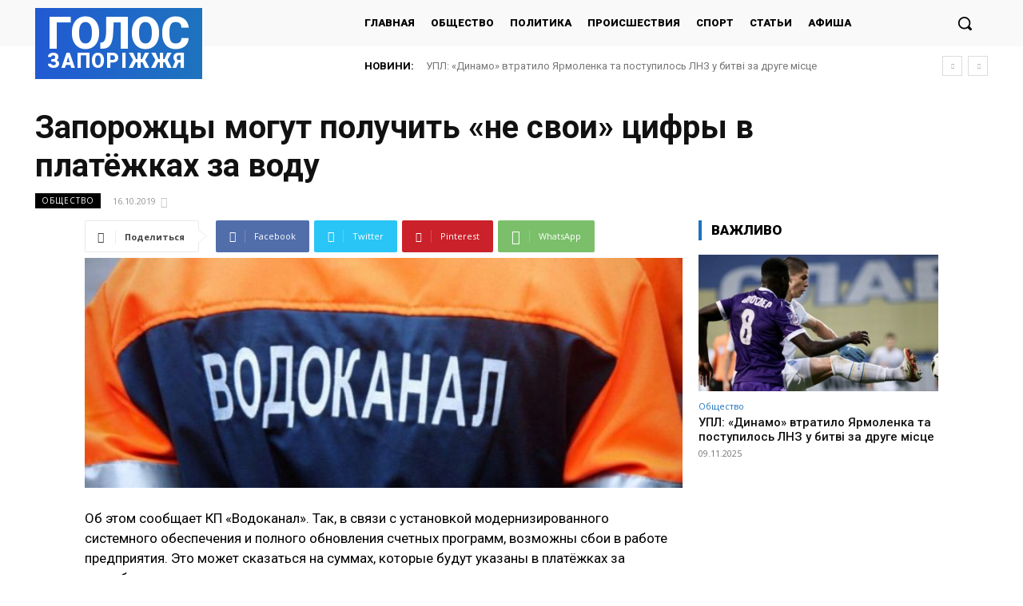

--- FILE ---
content_type: text/html; charset=UTF-8
request_url: https://golos.zp.ua/wp-admin/admin-ajax.php?td_theme_name=Newspaper&v=12.6.2
body_size: -151
content:
{"220889":46}

--- FILE ---
content_type: text/html; charset=utf-8
request_url: https://www.google.com/recaptcha/api2/aframe
body_size: 270
content:
<!DOCTYPE HTML><html><head><meta http-equiv="content-type" content="text/html; charset=UTF-8"></head><body><script nonce="pMCrfhkTWR6G9RjF6mGpyg">/** Anti-fraud and anti-abuse applications only. See google.com/recaptcha */ try{var clients={'sodar':'https://pagead2.googlesyndication.com/pagead/sodar?'};window.addEventListener("message",function(a){try{if(a.source===window.parent){var b=JSON.parse(a.data);var c=clients[b['id']];if(c){var d=document.createElement('img');d.src=c+b['params']+'&rc='+(localStorage.getItem("rc::a")?sessionStorage.getItem("rc::b"):"");window.document.body.appendChild(d);sessionStorage.setItem("rc::e",parseInt(sessionStorage.getItem("rc::e")||0)+1);localStorage.setItem("rc::h",'1762707937500');}}}catch(b){}});window.parent.postMessage("_grecaptcha_ready", "*");}catch(b){}</script></body></html>